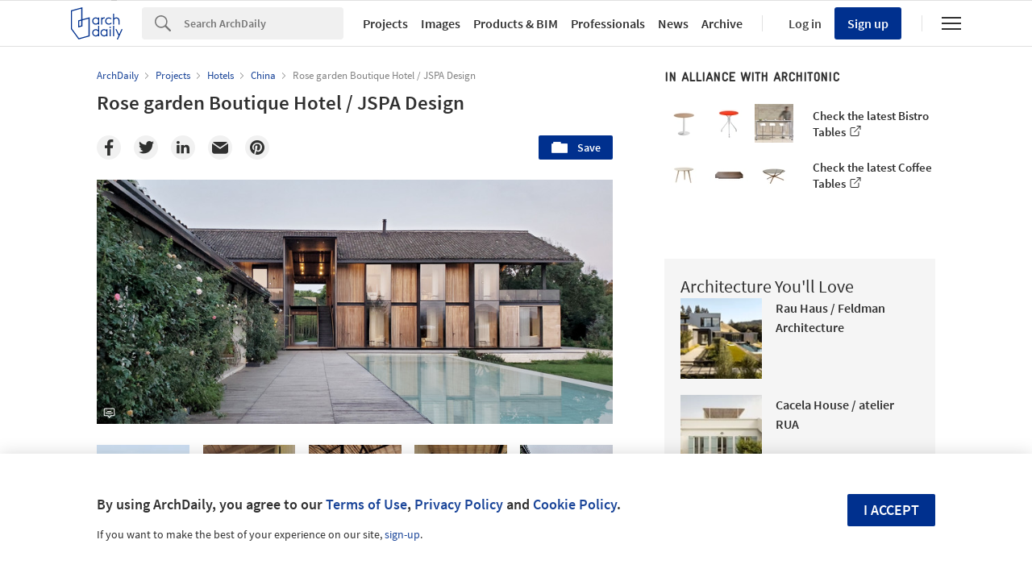

--- FILE ---
content_type: text/html; charset=utf-8
request_url: https://nrd.adsttc.com/api/v1/widgets/article-navigation/928257?site=us&d=20260121
body_size: 1327
content:
<a class='afd-article-navigation afd-article-navigation--prev afd-desktop-e' data='928259' href='/928259/the-cave-bar-qing-studio?ad_medium=widget&amp;ad_name=navigation-prev' id='article-nav-prev'><div class='afd-article-navigation__arrow'><div class='afd-article-navigation__arrow-i'></div></div><div class='afd-article-navigation__info-container clearfix'><div class='afd-article-navigation__img' style='background-image: url(&#39;https://images.adsttc.com/media/images/5dca/9ab4/3312/fd6b/2200/004a/thumb_jpg/01.jpg?1573558865&#39;)'></div><div class='afd-article-navigation__data'><h3 class='afd-article-navigation__title'>The Cave Bar / Qing Studio</h3><div class='afd-article-navigation__subtitle'>Selected Projects</div></div></div></a><a class='afd-article-navigation afd-article-navigation--next afd-desktop-e' data='928138' href='/928138/kuara-hotel-david-guerra-arquitetura-e-interiores?ad_medium=widget&amp;ad_name=navigation-next' id='article-nav-next'><div class='afd-article-navigation__arrow'><div class='afd-article-navigation__arrow-i'></div></div><div class='afd-article-navigation__info-container'><div class='afd-article-navigation__img' style='background-image: url(&#39;https://images.adsttc.com/media/images/5dc9/3395/3312/fd0b/0a00/0236/thumb_jpg/KUARA_(28).jpg?1573467017&#39;)'></div><div class='afd-article-navigation__data'><h3 class='afd-article-navigation__title'>Kûara Hotel / David Guerra Arquitetura e Interiores</h3><div class='afd-article-navigation__subtitle'>Selected Projects</div></div></div></a>

--- FILE ---
content_type: text/html; charset=utf-8
request_url: https://nft.adsttc.com/catalog/api/v1/us/widgets/longtail_products?site=us&ad_medium=widget&type=desktop&article_token=928257&widget_salt=7&d=20260121&geoip=US
body_size: 1536
content:
<h2 class='afd-title-widget'>Browse the Catalog</h2>
<ul class='related-products__list'>
<li class='related-products__item' data-insights-category='widget-longtail-products' data-insights-label='Holcim' data-insights-value='32943' data-insights-version='US-slot-1'>
<a class='related-products__link' href='https://www.archdaily.com/catalog/us/products/32943/low-carbon-concrete-solution-ecopact-holcim?ad_source=nimrod&amp;ad_medium=widget&amp;ad_content=single_longtail' title='Sustainable Building Solutions'>
<figure>
<img alt='Sustainable Building Solutions' class='b-lazy' data-pin-nopin='true' data-src='https://snoopy.archdaily.com/images/archdaily/catalog/uploads/photo/image/413129/01_-_COVER_-_St_Gallen_Switzerland.jpg?width=350&amp;height=350&amp;format=webp'>
</figure>
<div class='related-products__text'>
<p class='related-products__company'>Holcim</p>
<h4 class='related-products__name'>Sustainable Building Solutions</h4>
</div>
</a>
</li>
<li class='related-products__item' data-insights-category='widget-longtail-products' data-insights-label='Orama Minimal Frames' data-insights-value='26420' data-insights-version='US-slot-2'>
<a class='related-products__link' href='https://www.archdaily.com/catalog/us/products/26420/corner-window-open-corner-orama?ad_source=nimrod&amp;ad_medium=widget&amp;ad_content=single_longtail' title='Corner Window - Open Corner'>
<figure>
<img alt='Corner Window - Open Corner' class='b-lazy' data-pin-nopin='true' data-src='https://snoopy.archdaily.com/images/archdaily/catalog/uploads/photo/image/266293/open_corner.jpg?width=350&amp;height=350&amp;format=webp'>
</figure>
<div class='related-products__text'>
<p class='related-products__company'>Orama Minimal Frames</p>
<h4 class='related-products__name'>Corner Window - Open Corner</h4>
</div>
</a>
</li>
<li class='related-products__item' data-insights-category='widget-longtail-products' data-insights-label='BŌK Modern' data-insights-value='35714' data-insights-version='US-slot-3'>
<a class='related-products__link' href='https://www.archdaily.com/catalog/us/products/35714/parking-garage-screen-bok-modern?ad_source=nimrod&amp;ad_medium=widget&amp;ad_content=single_longtail' title='Parking Garage Screen'>
<figure>
<img alt='Parking Garage Screen' class='b-lazy' data-pin-nopin='true' data-src='https://snoopy.archdaily.com/images/archdaily/catalog/uploads/photo/image/366678/Parking-Garage-System-BOK-Modern-08.jpg?width=350&amp;height=350&amp;format=webp'>
</figure>
<div class='related-products__text'>
<p class='related-products__company'>BŌK Modern</p>
<h4 class='related-products__name'>Parking Garage Screen</h4>
</div>
</a>
</li>
<li class='related-products__item' data-insights-category='widget-longtail-products' data-insights-label='Fabral' data-insights-value='36436' data-insights-version='US-slot-4'>
<a class='related-products__link' href='https://www.archdaily.com/catalog/us/products/36436/underlayment-systems-for-metal-roofing-fabral?ad_source=nimrod&amp;ad_medium=widget&amp;ad_content=single_longtail' title='Underlayment Systems for Metal Roofing'>
<figure>
<img alt='Underlayment Systems for Metal Roofing' class='b-lazy' data-pin-nopin='true' data-src='https://snoopy.archdaily.com/images/archdaily/catalog/uploads/photo/image/379726/Underlayment-Systems-Fabral-1.jpg?width=350&amp;height=350&amp;format=webp'>
</figure>
<div class='related-products__text'>
<p class='related-products__company'>Fabral</p>
<h4 class='related-products__name'>Underlayment Systems for Metal Roofing</h4>
</div>
</a>
</li>
<li class='related-products__item' data-insights-category='widget-longtail-products' data-insights-label='Vitrocsa' data-insights-value='10979' data-insights-version='US-slot-5'>
<a class='related-products__link' href='https://www.archdaily.com/catalog/us/products/10979/minimalist-widow-guillotine-vitrocsa?ad_source=nimrod&amp;ad_medium=widget&amp;ad_content=single_longtail' title='Minimalist Window - Guillotine'>
<figure>
<img alt='Minimalist Window - Guillotine' class='b-lazy' data-pin-nopin='true' data-src='https://snoopy.archdaily.com/images/archdaily/catalog/uploads/photo/image/100969/Minimalist_Widow_-_Guillotine_2?width=350&amp;height=350&amp;format=webp'>
</figure>
<div class='related-products__text'>
<p class='related-products__company'>Vitrocsa</p>
<h4 class='related-products__name'>Minimalist Window - Guillotine</h4>
</div>
</a>
</li>
<li class='related-products__item' data-insights-category='widget-longtail-products' data-insights-label='Alusion' data-insights-value='10996' data-insights-version='US-slot-6'>
<a class='related-products__link' href='https://www.archdaily.com/catalog/us/products/10996/alusion-stabilized-aluminum-foam-in-parroquia-san-vicente-de-paul-chile-cymat-technologies-ltd?ad_source=nimrod&amp;ad_medium=widget&amp;ad_content=single_longtail' title='Carillon Parroquia San Vicente de Paul, Bell Tower, Chile - Alusion™ Stabilized Aluminum Foam'>
<figure>
<img alt='Carillon Parroquia San Vicente de Paul, Bell Tower, Chile - Alusion™ Stabilized Aluminum Foam' class='b-lazy' data-pin-nopin='true' data-src='https://snoopy.archdaily.com/images/archdaily/catalog/uploads/photo/image/101030/Aluminium_Foam_tower_cladding.jpg?width=350&amp;height=350&amp;format=webp'>
</figure>
<div class='related-products__text'>
<p class='related-products__company'>Alusion</p>
<h4 class='related-products__name'>Carillon Parroquia San Vicente de Paul, Bell Tower, Chile - Alusion™ Stabilized Aluminum Foam</h4>
</div>
</a>
</li>
<li class='related-products__item afd-desktop-e' data-insights-category='widget-longtail-products' data-insights-label='Rieder Smart Elements GmbH &amp; Co KG' data-insights-value='21557' data-insights-version='US-slot-7'>
<a class='related-products__link' href='https://www.archdaily.com/catalog/us/products/21557/facade-panel-vintage-rieder-group?ad_source=nimrod&amp;ad_medium=widget&amp;ad_content=single_longtail' title='Facade Panel - Vintage'>
<figure>
<img alt='Facade Panel - Vintage' class='b-lazy' data-pin-nopin='true' data-src='https://snoopy.archdaily.com/images/archdaily/catalog/uploads/photo/image/379163/rieder-facades-facade-panel-vintage-1727271814.jpg?width=350&amp;height=350&amp;format=webp'>
</figure>
<div class='related-products__text'>
<p class='related-products__company'>Rieder Smart Elements GmbH &amp; Co KG</p>
<h4 class='related-products__name'>Facade Panel - Vintage</h4>
</div>
</a>
</li>
<li class='related-products__item afd-desktop-e' data-insights-category='widget-longtail-products' data-insights-label='Hyline' data-insights-value='30508' data-insights-version='US-slot-8'>
<a class='related-products__link' href='https://www.archdaily.com/catalog/us/products/30508/glass-sliding-system-in-private-home-brazil-hyline?ad_source=nimrod&amp;ad_medium=widget&amp;ad_content=single_longtail' title='Glass Sliding System in Private Home - Brazil'>
<figure>
<img alt='Glass Sliding System in Private Home - Brazil' class='b-lazy' data-pin-nopin='true' data-src='https://snoopy.archdaily.com/images/archdaily/catalog/uploads/photo/image/296515/Sao_Paulo6.jpg?width=350&amp;height=350&amp;format=webp'>
</figure>
<div class='related-products__text'>
<p class='related-products__company'>Hyline</p>
<h4 class='related-products__name'>Glass Sliding System in Private Home - Brazil</h4>
</div>
</a>
</li>
<li class='related-products__item afd-desktop-e' data-insights-category='widget-longtail-products' data-insights-label='cbdesign' data-insights-value='32705' data-insights-version='US-slot-9'>
<a class='related-products__link' href='https://www.archdaily.com/catalog/us/products/32705/outdoor-furniture-casual-modular-cbdesign?ad_source=nimrod&amp;ad_medium=widget&amp;ad_content=single_longtail' title='Outdoor Furniture - Casual'>
<figure>
<img alt='Outdoor Furniture - Casual' class='b-lazy' data-pin-nopin='true' data-src='https://snoopy.archdaily.com/images/archdaily/catalog/uploads/photo/image/322682/Ambience-Casual-Modular-cbdesign-2.jpg?width=350&amp;height=350&amp;format=webp'>
</figure>
<div class='related-products__text'>
<p class='related-products__company'>cbdesign</p>
<h4 class='related-products__name'>Outdoor Furniture - Casual</h4>
</div>
</a>
</li>
<li class='related-products__item afd-desktop-e' data-insights-category='widget-longtail-products' data-insights-label='Fiandre' data-insights-value='30905' data-insights-version='US-slot-10'>
<a class='related-products__link' href='https://www.archdaily.com/catalog/us/products/30905/porcelain-floor-wall-tiles-resinconcrete-fiandre?ad_source=nimrod&amp;ad_medium=widget&amp;ad_content=single_longtail' title='Porcelain Ceramic Surfaces - Resin/Concrete'>
<figure>
<img alt='Porcelain Ceramic Surfaces - Resin/Concrete' class='b-lazy' data-pin-nopin='true' data-src='https://snoopy.archdaily.com/images/archdaily/catalog/uploads/photo/image/301041/Aster_maximum.jpg?width=350&amp;height=350&amp;format=webp'>
</figure>
<div class='related-products__text'>
<p class='related-products__company'>Fiandre</p>
<h4 class='related-products__name'>Porcelain Ceramic Surfaces - Resin/Concrete</h4>
</div>
</a>
</li>
<li class='related-products__item afd-desktop-e' data-insights-category='widget-longtail-products' data-insights-label='Natevo' data-insights-value='33257' data-insights-version='US-slot-11'>
<a class='related-products__link' href='https://www.archdaily.com/catalog/us/products/33257/storage-unit-lamp-babele-natevo?ad_source=nimrod&amp;ad_medium=widget&amp;ad_content=single_longtail' title='Swivel Bookcase - Babele'>
<figure>
<img alt='Swivel Bookcase - Babele' class='b-lazy' data-pin-nopin='true' data-src='https://snoopy.archdaily.com/images/archdaily/catalog/uploads/photo/image/330418/Babele-Natevo-01.jpg?width=350&amp;height=350&amp;format=webp'>
</figure>
<div class='related-products__text'>
<p class='related-products__company'>Natevo</p>
<h4 class='related-products__name'>Swivel Bookcase - Babele</h4>
</div>
</a>
</li>
<li class='related-products__item afd-desktop-e' data-insights-category='widget-longtail-products' data-insights-label='horgenglarus' data-insights-value='34571' data-insights-version='US-slot-12'>
<a class='related-products__link' href='https://www.archdaily.com/catalog/us/products/34571/bar-stool-imma-11-040-horgenglarus?ad_source=nimrod&amp;ad_medium=widget&amp;ad_content=single_longtail' title='Bar Stool - imma 11-040'>
<figure>
<img alt='Bar Stool - imma 11-040' class='b-lazy' data-pin-nopin='true' data-src='https://snoopy.archdaily.com/images/archdaily/catalog/uploads/photo/image/348253/imma--11-040-hg100-buche-ebony-1-pro-b-arcit18.jpg?width=350&amp;height=350&amp;format=webp'>
</figure>
<div class='related-products__text'>
<p class='related-products__company'>horgenglarus</p>
<h4 class='related-products__name'>Bar Stool - imma 11-040</h4>
</div>
</a>
</li>
</ul>
<a class="afd-widget-more-link afd-widget-more-link--right related-products__view-more" href="/catalog/us?ad_source=nimrod&amp;ad_medium=widget&amp;ad_content=single_longtail">More products »</a>


--- FILE ---
content_type: text/html; charset=utf-8
request_url: https://nrd.adsttc.com/api/v1/widgets/recommended-projects?site=us&ad_name=recommended-projects&ad_medium=widget&type=desktop&visitor_id=26c01f20-1b26-eb38-cd83-e718dd68b15e&d=20260121&geoip=US
body_size: 3527
content:
<div class='afd-recommended-projects__title-container'><h2 class='afd-recommended-projects__title'>Architecture You'll Love</h2></div><ul><li class='afd-widget-item'><figure><a class='afd-widget-item-thumb' data-insights-category='recommended-projects-widget' data-insights-label='default-nrd-thumb' data-insights-value='1002831' data-insights-version='0' href='/1002831/rau-haus-feldman-architecture?ad_medium=widget&amp;ad_name=recommended-projects' title='Rau Haus / Feldman Architecture'><img alt='Rau Haus / Feldman Architecture © Adam Rouse' class='b-lazy' data-pin-nopin='true' data-src='https://snoopy.archdaily.com/images/archdaily/media/images/6494/4b60/5921/1865/2730/492a/thumb_jpg/rau-haus-feldman-architecture_20.jpg?1687440242&amp;format=webp&amp;width=95&amp;height=95&amp;crop=true' height='125' width='125'></a></figure><div class='widget-text'><h3 class='afd-widget-item-title'><a class='afd-widget-item-link' data-insights-category='recommended-projects-widget' data-insights-label='default-nrd' data-insights-value='1002831' data-insights-version='0' href='/1002831/rau-haus-feldman-architecture?ad_medium=widget&amp;ad_name=recommended-projects' title='Rau Haus / Feldman Architecture'>Rau Haus / Feldman Architecture</a></h3><span class='afd-widget-item-hint'></span></div></li><li class='afd-widget-item'><figure><a class='afd-widget-item-thumb' data-insights-category='recommended-projects-widget' data-insights-label='default-nrd-thumb' data-insights-value='967567' data-insights-version='1' href='/967567/cacela-house-atelier-rua?ad_medium=widget&amp;ad_name=recommended-projects' title='Cacela House / atelier RUA'><img alt='Cacela House / atelier RUA © Francisco Nogueira' class='b-lazy' data-pin-nopin='true' data-src='https://snoopy.archdaily.com/images/archdaily/media/images/6128/ebba/f91c/811e/f600/00be/thumb_jpg/AtelierRUAvnCacela0551.jpg?1630071701&amp;format=webp&amp;width=95&amp;height=95&amp;crop=true' height='125' width='125'></a></figure><div class='widget-text'><h3 class='afd-widget-item-title'><a class='afd-widget-item-link' data-insights-category='recommended-projects-widget' data-insights-label='default-nrd' data-insights-value='967567' data-insights-version='1' href='/967567/cacela-house-atelier-rua?ad_medium=widget&amp;ad_name=recommended-projects' title='Cacela House / atelier RUA'>Cacela House / atelier RUA</a></h3><span class='afd-widget-item-hint'></span></div></li><li class='afd-widget-item'><figure><a class='afd-widget-item-thumb' data-insights-category='recommended-projects-widget' data-insights-label='default-nrd-thumb' data-insights-value='1003310' data-insights-version='2' href='/1003310/moms-garden-center-todot-architects-and-partners?ad_medium=widget&amp;ad_name=recommended-projects' title='Mom’s Garden Center / Todot Architects and Partners'><img alt='Mom’s Garden Center / Todot Architects and Partners © Jinbo Choi' class='b-lazy' data-pin-nopin='true' data-src='https://snoopy.archdaily.com/images/archdaily/media/images/649e/b256/cb9c/465d/b291/5c21/thumb_jpg/moms-garden-todot-architects-and-partners_15.jpg?1688121974&amp;format=webp&amp;width=95&amp;height=95&amp;crop=true' height='125' width='125'></a></figure><div class='widget-text'><h3 class='afd-widget-item-title'><a class='afd-widget-item-link' data-insights-category='recommended-projects-widget' data-insights-label='default-nrd' data-insights-value='1003310' data-insights-version='2' href='/1003310/moms-garden-center-todot-architects-and-partners?ad_medium=widget&amp;ad_name=recommended-projects' title='Mom’s Garden Center / Todot Architects and Partners'>Mom’s Garden Center / Todot Architects and Partners</a></h3><span class='afd-widget-item-hint'></span></div></li></ul>


--- FILE ---
content_type: text/html; charset=utf-8
request_url: https://nrd.adsttc.com/api/v1/widgets/category?site=us&ad_name=category-hotels-article-show&ad_medium=widget&name=Hotels&exclude=928257&add_title=more&type=desktop&article_token=928257&widget_salt=7&max_items=2&d=20260121&geoip=US
body_size: 2387
content:
<h2 class='afd-title-widget'>More Hotels</h2><ul><li class='afd-widget-item'><figure><a class='afd-widget-item-thumb' data-insights-category='category-hotels-article-show-widget' data-insights-label='default-nrd-thumb' data-insights-value='935326' data-insights-version='0' href='/935326/in-time-hotel-zhixing-architects?ad_medium=widget&amp;ad_name=category-hotels-article-show' title='In Time Hotel / ZhiXing Architects'><img alt='In Time Hotel / ZhiXing Architects multifuctional inner courtyard. Image © Yuanxiang Chen' class='b-lazy' data-pin-nopin='true' data-src='https://snoopy.archdaily.com/images/archdaily/media/images/5e67/72f2/b357/658e/fb00/026d/thumb_jpg/13_多功能内院.jpg?1583837930&amp;format=webp' height='125' width='125'></a></figure><div class='widget-text'><h3 class='afd-widget-item-title'><a class='afd-widget-item-link' data-insights-category='category-hotels-article-show-widget' data-insights-label='default-nrd' data-insights-value='935326' data-insights-version='0' href='/935326/in-time-hotel-zhixing-architects?ad_medium=widget&amp;ad_name=category-hotels-article-show' title='In Time Hotel / ZhiXing Architects'>In Time Hotel / ZhiXing Architects</a></h3><span class='afd-widget-item-hint'></span></div></li><li class='afd-widget-item'><figure><a class='afd-widget-item-thumb' data-insights-category='category-hotels-article-show-widget' data-insights-label='default-nrd-thumb' data-insights-value='8600' data-insights-version='1' href='/8600/juvet-landscape-hotel-jsa?ad_medium=widget&amp;ad_name=category-hotels-article-show' title='Juvet Landscape Hotel / Jensen &amp; Skodvin Architects'><img alt='Juvet Landscape Hotel / Jensen &amp; Skodvin Architects Courtesy of JSA' class='b-lazy' data-pin-nopin='true' data-src='https://snoopy.archdaily.com/images/archdaily/media/images/5010/155c/28ba/0d42/2200/0983/thumb_jpg/stringio.jpg?1414020836&amp;format=webp' height='125' width='125'></a></figure><div class='widget-text'><h3 class='afd-widget-item-title'><a class='afd-widget-item-link' data-insights-category='category-hotels-article-show-widget' data-insights-label='default-nrd' data-insights-value='8600' data-insights-version='1' href='/8600/juvet-landscape-hotel-jsa?ad_medium=widget&amp;ad_name=category-hotels-article-show' title='Juvet Landscape Hotel / Jensen &amp; Skodvin Architects'>Juvet Landscape Hotel / Jensen &amp; Skodvin Architects</a></h3><span class='afd-widget-item-hint'></span></div></li></ul>
<a title="Hotels" class="afd-widget-more-link afd-widget-more-link--right" href="/search/projects/categories/hotels">More Hotels »</a>


--- FILE ---
content_type: text/html; charset=utf-8
request_url: https://nrd.adsttc.com/api/v1/widgets/more-from-office?site=us&ad_name=more-from-office-article-show&ad_medium=widget&name%5B%5D=JSPA%20Design&exclude=928257&type=desktop&article_token=928257&widget_salt=7&d=20260121&geoip=US
body_size: 2457
content:
<h2 class='afd-title-widget'>More from JSPA Design</h2><ul><li class='afd-widget-item'><figure><a class='afd-widget-item-thumb' data-insights-category='more-from-office-article-show-widget' data-insights-label='default-nrd-thumb' data-insights-value='997426' data-insights-version='0' href='/997426/shenzhen-yeahka-c4-office-design-jspa-design?ad_medium=widget&amp;ad_name=more-from-office-article-show' title='Shenzhen Yeahka C4 Office Design / JSPA Design'><img alt='Shenzhen Yeahka C4 Office Design / JSPA Design © Shengliang Su' class='b-lazy' data-pin-nopin='true' data-src='https://snoopy.archdaily.com/images/archdaily/media/images/6404/fc3f/b97e/d601/6f14/e3fa/thumb_jpg/shenzhen-yeahka-c4-office-design-jspa-design_17.jpg?1678048387&amp;format=webp' height='125' width='125'></a></figure><div class='widget-text'><h3 class='afd-widget-item-title'><a class='afd-widget-item-link' data-insights-category='more-from-office-article-show-widget' data-insights-label='default-nrd' data-insights-value='997426' data-insights-version='0' href='/997426/shenzhen-yeahka-c4-office-design-jspa-design?ad_medium=widget&amp;ad_name=more-from-office-article-show' title='Shenzhen Yeahka C4 Office Design / JSPA Design'>Shenzhen Yeahka C4 Office Design / JSPA Design</a></h3><span class='afd-widget-item-hint'></span></div></li><li class='afd-widget-item'><figure><a class='afd-widget-item-thumb' data-insights-category='more-from-office-article-show-widget' data-insights-label='default-nrd-thumb' data-insights-value='993869' data-insights-version='1' href='/993869/oatmeal-factory-jspa-design?ad_medium=widget&amp;ad_name=more-from-office-article-show' title='Oatmeal Factory / JSPA Design'><img alt='Oatmeal Factory / JSPA Design © Schran Images' class='b-lazy' data-pin-nopin='true' data-src='https://snoopy.archdaily.com/images/archdaily/media/images/639c/5d4e/c043/7401/703e/9bc6/thumb_jpg/not-ready-oatmeal-factory-jspa-design_7.jpg?1671191902&amp;format=webp' height='125' width='125'></a></figure><div class='widget-text'><h3 class='afd-widget-item-title'><a class='afd-widget-item-link' data-insights-category='more-from-office-article-show-widget' data-insights-label='default-nrd' data-insights-value='993869' data-insights-version='1' href='/993869/oatmeal-factory-jspa-design?ad_medium=widget&amp;ad_name=more-from-office-article-show' title='Oatmeal Factory / JSPA Design'>Oatmeal Factory / JSPA Design</a></h3><span class='afd-widget-item-hint'></span></div></li></ul>
<a class="afd-widget-more-link afd-widget-more-link--right" href="/office/jspa-design?ad_source=nimrod&amp;ad_medium=widget&amp;ad_content=more_from_office">More from JSPA Design »</a>


--- FILE ---
content_type: text/html; charset=utf-8
request_url: https://nrd.adsttc.com/api/v1/widgets/more-from-country?site=us&ad_name=more-from-country-article-show&ad_medium=widget&type=desktop&article_token=928257&widget_salt=7&d=20260121&geoip=US
body_size: 3735
content:
<h2 class='afd-title-widget'>More from China</h2><ul><li class='afd-widget-item'><figure><a class='afd-widget-item-thumb' data-insights-category='more-from-country-article-show-widget' data-insights-label='default-nrd-thumb' data-insights-value='1037981' data-insights-version='0' href='/1037981/house-of-knowledge-christoph-hesse-architects?ad_medium=widget&amp;ad_name=more-from-country-article-show' title='House of Knowledge / Christoph Hesse Architects'><img alt='House of Knowledge / Christoph Hesse Architects © Gabriel Dong' class='b-lazy' data-pin-nopin='true' data-src='https://snoopy.archdaily.com/images/archdaily/media/images/696f/acc1/2b1f/e401/8925/fa9e/thumb_jpg/house-of-knowledge-christoph-hesse-architects_24.jpg?1768926413&amp;format=webp' height='125' width='125'></a></figure><div class='widget-text'><h3 class='afd-widget-item-title'><a class='afd-widget-item-link' data-insights-category='more-from-country-article-show-widget' data-insights-label='default-nrd' data-insights-value='1037981' data-insights-version='0' href='/1037981/house-of-knowledge-christoph-hesse-architects?ad_medium=widget&amp;ad_name=more-from-country-article-show' title='House of Knowledge / Christoph Hesse Architects'>House of Knowledge / Christoph Hesse Architects</a></h3><span class='afd-widget-item-hint'></span></div></li><li class='afd-widget-item'><figure><a class='afd-widget-item-thumb' data-insights-category='more-from-country-article-show-widget' data-insights-label='default-nrd-thumb' data-insights-value='1037854' data-insights-version='1' href='/1037854/guangzhou-xuelei-fragrance-museum-shenzhen-huahui-design?ad_medium=widget&amp;ad_name=more-from-country-article-show' title='Guangzhou Xuelei Fragrance Museum / Shenzhen Huahui Design'><img alt='Guangzhou Xuelei Fragrance Museum / Shenzhen Huahui Design © Right Angle Image' class='b-lazy' data-pin-nopin='true' data-src='https://snoopy.archdaily.com/images/archdaily/media/images/6968/92c3/60cb/5200/01b9/03d5/thumb_jpg/00______________Southeastern_Perspective___Right_Angle_Image.jpg?1768461189&amp;format=webp' height='125' width='125'></a></figure><div class='widget-text'><h3 class='afd-widget-item-title'><a class='afd-widget-item-link' data-insights-category='more-from-country-article-show-widget' data-insights-label='default-nrd' data-insights-value='1037854' data-insights-version='1' href='/1037854/guangzhou-xuelei-fragrance-museum-shenzhen-huahui-design?ad_medium=widget&amp;ad_name=more-from-country-article-show' title='Guangzhou Xuelei Fragrance Museum / Shenzhen Huahui Design'>Guangzhou Xuelei Fragrance Museum / Shenzhen Huahui Design</a></h3><span class='afd-widget-item-hint'></span></div></li><li class='afd-widget-item'><figure><a class='afd-widget-item-thumb' data-insights-category='more-from-country-article-show-widget' data-insights-label='default-nrd-thumb' data-insights-value='1037853' data-insights-version='2' href='/1037853/qingyi-lodge-hsu-and-du-architects?ad_medium=widget&amp;ad_name=more-from-country-article-show' title='Qingyi Lodge / Hsu &amp; Du Architects'><img alt='Qingyi Lodge / Hsu &amp; Du Architects © Shan Liang' class='b-lazy' data-pin-nopin='true' data-src='https://snoopy.archdaily.com/images/archdaily/media/images/6968/92c0/60cb/5200/01b9/03bf/thumb_jpg/02_Villagers_Gathering_Under_the_Eaves_of_Qingyi_Lodge_s_Outer_Corridor_liangshan.jpg?1768461065&amp;format=webp' height='125' width='125'></a></figure><div class='widget-text'><h3 class='afd-widget-item-title'><a class='afd-widget-item-link' data-insights-category='more-from-country-article-show-widget' data-insights-label='default-nrd' data-insights-value='1037853' data-insights-version='2' href='/1037853/qingyi-lodge-hsu-and-du-architects?ad_medium=widget&amp;ad_name=more-from-country-article-show' title='Qingyi Lodge / Hsu &amp; Du Architects'>Qingyi Lodge / Hsu &amp; Du Architects</a></h3><span class='afd-widget-item-hint'></span></div></li></ul>


--- FILE ---
content_type: text/html; charset=utf-8
request_url: https://nft.adsttc.com/catalog/api/v1/us/widgets/shorthead_products?site=us&ad_medium=widget&type=desktop&article_token=928257&widget_salt=7&d=20260121&geoip=US
body_size: 499
content:
<h2 class='afd-title-widget'>Selected Products</h2>
<ul>
<li class='afd-widget-item' data-insights-category='widget-shorthead-products' data-insights-label='Air-Lux' data-insights-value='23490'>
<figure>
<a class='afd-widget-item-thumb' href='https://www.archdaily.com/catalog/us/products/23490/sliding-window-connect-air-lux?ad_source=nimrod&amp;ad_medium=widget&amp;ad_content=shorthead_products' title='Sliding Window - Connect / Air-Lux'>
<img alt='Sliding Window - Connect' class='b-lazy' data-pin-nopin='true' data-src='https://snoopy.archdaily.com/images/archdaily/catalog/uploads/photo/image/242188/fam2-product-2-connect-bronce-aluminium-1-b.jpg?width=350&amp;height=350&amp;format=webp' height='125' width='125'>
</a>
</figure>
<h3 class='afd-widget-item-title'>
<a class='afd-widget-item-link' href='https://www.archdaily.com/catalog/us/products/23490/sliding-window-connect-air-lux?ad_source=nimrod&amp;ad_medium=widget&amp;ad_content=shorthead_products' title='Sliding Window - Connect / Air-Lux'>
Sliding Window - Connect
<span class='title-division'>
&nbsp;|&nbsp;
</span>
<span class='title-secondary'>
Air-Lux
</span>
</a>
</h3>
</li>
<li class='afd-widget-item' data-insights-category='widget-shorthead-products' data-insights-label='Kingspan Light + Air ' data-insights-value='35580'>
<figure>
<a class='afd-widget-item-thumb' href='https://www.archdaily.com/catalog/us/products/35580/metal-framed-skylights-kingspan-light-air?ad_source=nimrod&amp;ad_medium=widget&amp;ad_content=shorthead_products' title='Metal Framed Skylights / Kingspan Light + Air '>
<img alt='Metal Framed Skylights' class='b-lazy' data-pin-nopin='true' data-src='https://snoopy.archdaily.com/images/archdaily/catalog/uploads/photo/image/364983/Kingspan_skylights_7_.jpg?width=350&amp;height=350&amp;format=webp' height='125' width='125'>
</a>
</figure>
<h3 class='afd-widget-item-title'>
<a class='afd-widget-item-link' href='https://www.archdaily.com/catalog/us/products/35580/metal-framed-skylights-kingspan-light-air?ad_source=nimrod&amp;ad_medium=widget&amp;ad_content=shorthead_products' title='Metal Framed Skylights / Kingspan Light + Air '>
Metal Framed Skylights
<span class='title-division'>
&nbsp;|&nbsp;
</span>
<span class='title-secondary'>
Kingspan Light + Air 
</span>
</a>
</h3>
</li>
<li class='afd-widget-item' data-insights-category='widget-shorthead-products' data-insights-label='ULMA Architectural Solutions' data-insights-value='14220'>
<figure>
<a class='afd-widget-item-thumb' href='https://www.archdaily.com/catalog/us/products/14220/polymer-concrete-facade-sinafer-headquarters-ulma-architectural-solutions?ad_source=nimrod&amp;ad_medium=widget&amp;ad_content=shorthead_products' title='Ventilated Facade in Sinafer Headquarters / ULMA Architectural Solutions'>
<img alt='Ventilated Facade in Sinafer Headquarters' class='b-lazy' data-pin-nopin='true' data-src='https://snoopy.archdaily.com/images/archdaily/catalog/uploads/photo/image/142993/Sinafer_BR-5-.jpg?width=350&amp;height=350&amp;format=webp' height='125' width='125'>
</a>
</figure>
<h3 class='afd-widget-item-title'>
<a class='afd-widget-item-link' href='https://www.archdaily.com/catalog/us/products/14220/polymer-concrete-facade-sinafer-headquarters-ulma-architectural-solutions?ad_source=nimrod&amp;ad_medium=widget&amp;ad_content=shorthead_products' title='Ventilated Facade in Sinafer Headquarters / ULMA Architectural Solutions'>
Ventilated Facade in Sinafer Headquarters
<span class='title-division'>
&nbsp;|&nbsp;
</span>
<span class='title-secondary'>
ULMA Architectural Solutions
</span>
</a>
</h3>
</li>
</ul>


--- FILE ---
content_type: text/html; charset=utf-8
request_url: https://nft.adsttc.com/catalog/api/v1/us/widgets/interesting_products?token=928257&geoip=US&ad_medium=article&device=desktop&amount=5&alternative_tokens=cn:928278&materials=glass,steel,concrete
body_size: 769
content:
<h3 class='afd-post-content-h2'>Related Products</h3>
<div class='related-products__grid'>
<div class='related-products__grid--item related-products__grid--item-big'>
<a class='related-products__link js-recommend-product-item' data-insights-category='widget-interesting-products' data-insights-label='widget-interesting-products' data-insights-value='35159' href='https://www.archdaily.com/catalog/us/products/35159/door-handles-for-private-house-in-munich-karcher-design?ad_source=nimrod-article&amp;ad_medium=widget-interesting-products&amp;ad_content=928257'>
<img alt='Door Handles for Private House in Münich' class='related-products__img' size='max-width(767px) 320px' src='https://snoopy.archdaily.com/images/archdaily/catalog/uploads/photo/image/357291/Rhodos-Karcher-D-01.jpg?width=700&amp;height=700&amp;format=webp' srcset='https://snoopy.archdaily.com/images/archdaily/catalog/uploads/photo/image/357291/Rhodos-Karcher-D-01.jpg?width=700&amp;height=700&amp;format=webp 2800w' title='Door Handles for Private House in Münich / Karcher Design'>
<div class='related-products__text'>
<p class='related-products__company' title='Karcher Design'>Karcher Design</p>
<h4 class='related-products__name' title='Door Handles for Private House in Münich'>Door Handles for Private House in Münich</h4>
</div>
</a>

</div>
<div class='related-products__grid--item'>
<a class='related-products__link js-recommend-product-item' data-insights-category='widget-interesting-products' data-insights-label='widget-interesting-products' data-insights-value='35391' href='https://www.archdaily.com/catalog/us/products/35391/custom-wooden-facades-egoin?ad_source=nimrod-article&amp;ad_medium=widget-interesting-products&amp;ad_content=928257'>
<img alt='Custom Wooden Facades' class='related-products__img' size='max-width(767px) 320px' src='https://snoopy.archdaily.com/images/archdaily/catalog/uploads/photo/image/392990/Wooden_Facades.jpg?width=350&amp;height=350&amp;format=webp' srcset='https://snoopy.archdaily.com/images/archdaily/catalog/uploads/photo/image/392990/Wooden_Facades.jpg?width=350&amp;height=350&amp;format=webp 2800w' title='Custom Wooden Facades / Egoin'>
<div class='related-products__text'>
<p class='related-products__company' title='Egoin'>Egoin</p>
<h4 class='related-products__name' title='Custom Wooden Facades'>Custom Wooden Facades</h4>
</div>
</a>

</div>
<div class='related-products__grid--item'>
<a class='related-products__link js-recommend-product-item' data-insights-category='widget-interesting-products' data-insights-label='widget-interesting-products' data-insights-value='28541' href='https://www.archdaily.com/catalog/us/products/28541/cor-ten-steel-facade-cladding-kasso?ad_source=nimrod-article&amp;ad_medium=widget-interesting-products&amp;ad_content=928257'>
<img alt='Cor-ten Steel Façade Cladding' class='related-products__img' size='max-width(767px) 320px' src='https://snoopy.archdaily.com/images/archdaily/catalog/uploads/photo/image/279779/ÖZYEĞİN_UNIVERSITY2.jpg?width=350&amp;height=350&amp;format=webp' srcset='https://snoopy.archdaily.com/images/archdaily/catalog/uploads/photo/image/279779/ÖZYEĞİN_UNIVERSITY2.jpg?width=350&amp;height=350&amp;format=webp 2800w' title='Cor-ten Steel Façade Cladding / Kasso'>
<div class='related-products__text'>
<p class='related-products__company' title='Kasso'>Kasso</p>
<h4 class='related-products__name' title='Cor-ten Steel Façade Cladding'>Cor-ten Steel Façade Cladding</h4>
</div>
</a>

</div>
<div class='related-products__grid--item'>
<a class='related-products__link js-recommend-product-item' data-insights-category='widget-interesting-products' data-insights-label='widget-interesting-products' data-insights-value='36144' href='https://www.archdaily.com/catalog/us/products/36144/wood-paneling-fluted-and-micro-fluted-wall-panels-masisa?ad_source=nimrod-article&amp;ad_medium=widget-interesting-products&amp;ad_content=928257'>
<img alt='Wood Paneling - Fluted and Micro-Fluted Wall Panels' class='related-products__img' size='max-width(767px) 320px' src='https://snoopy.archdaily.com/images/archdaily/catalog/uploads/photo/image/374689/Revestimientos-Tableados-Micro_Ripado_Carvalo_01.Jpg?width=350&amp;height=350&amp;format=webp' srcset='https://snoopy.archdaily.com/images/archdaily/catalog/uploads/photo/image/374689/Revestimientos-Tableados-Micro_Ripado_Carvalo_01.Jpg?width=350&amp;height=350&amp;format=webp 2800w' title='Wood Paneling - Fluted and Micro-Fluted Wall Panels / MASISA®'>
<div class='related-products__text'>
<p class='related-products__company' title='MASISA®'>MASISA®</p>
<h4 class='related-products__name' title='Wood Paneling - Fluted and Micro-Fluted Wall Panels'>Wood Paneling - Fluted and Micro-Fluted Wall Panels</h4>
</div>
</a>

</div>
<div class='related-products__grid--item'>
<a class='related-products__link js-recommend-product-item' data-insights-category='widget-interesting-products' data-insights-label='widget-interesting-products' data-insights-value='12671' href='https://www.archdaily.com/catalog/us/products/12671/railing-solutions-jakob?ad_source=nimrod-article&amp;ad_medium=widget-interesting-products&amp;ad_content=928257'>
<img alt='Railing Solutions' class='related-products__img' size='max-width(767px) 320px' src='https://snoopy.archdaily.com/images/archdaily/catalog/uploads/photo/image/313131/full_Railings_Jakob_5.jpg?width=350&amp;height=350&amp;format=webp' srcset='https://snoopy.archdaily.com/images/archdaily/catalog/uploads/photo/image/313131/full_Railings_Jakob_5.jpg?width=350&amp;height=350&amp;format=webp 2800w' title='Railing Solutions / Jakob'>
<div class='related-products__text'>
<p class='related-products__company' title='Jakob'>Jakob</p>
<h4 class='related-products__name' title='Railing Solutions'>Railing Solutions</h4>
</div>
</a>

</div>
</div>



--- FILE ---
content_type: text/javascript;charset=utf-8
request_url: https://p1cluster.cxense.com/p1.js
body_size: 100
content:
cX.library.onP1('2x13nxguf413w1kono92bcvprd');


--- FILE ---
content_type: text/javascript;charset=utf-8
request_url: https://id.cxense.com/public/user/id?json=%7B%22identities%22%3A%5B%7B%22type%22%3A%22ckp%22%2C%22id%22%3A%22mkof4ne53fzma1rq%22%7D%2C%7B%22type%22%3A%22lst%22%2C%22id%22%3A%222x13nxguf413w1kono92bcvprd%22%7D%2C%7B%22type%22%3A%22cst%22%2C%22id%22%3A%222x13nxguf413w1kono92bcvprd%22%7D%5D%7D&callback=cXJsonpCB1
body_size: 187
content:
/**/
cXJsonpCB1({"httpStatus":200,"response":{"userId":"cx:5ougb6541bq2hd9rx0afupca:21htk9w43dvd4","newUser":true}})